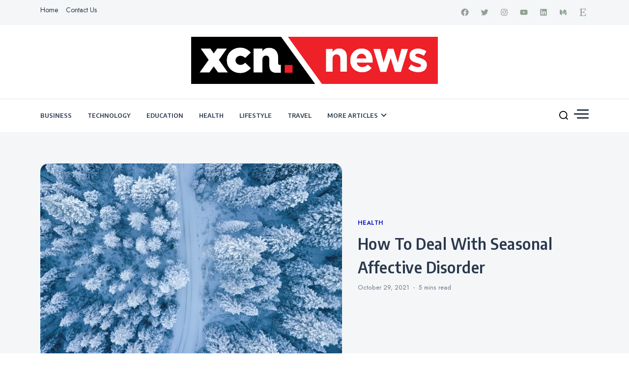

--- FILE ---
content_type: text/html; charset=UTF-8
request_url: https://www.xcnnews.com/2021/10/29/how-to-deal-with-seasonal-affective-disorder/
body_size: 16787
content:
<!doctype html>
<html dir="ltr" lang="en-US" prefix="og: https://ogp.me/ns#">

<head>
    <meta charset="UTF-8">
    <meta name="viewport" content="width=device-width, initial-scale=1">
    <link rel="profile" href="https://gmpg.org/xfn/11">

    <title>How To Deal With Seasonal Affective Disorder</title>
	<style>img:is([sizes="auto" i], [sizes^="auto," i]) { contain-intrinsic-size: 3000px 1500px }</style>
	
		<!-- All in One SEO 4.8.5 - aioseo.com -->
	<meta name="description" content="In recent years we have become much more aware of the growing issue of people suffering from depression and anxiety. The winter months are coming, meaning there is going to be less light, the temperature is dropping and people just don&#039;t want to leave the house. If you are starting to feel your energy drain" />
	<meta name="robots" content="max-image-preview:large" />
	<meta name="author" content="Daisy M"/>
	<meta name="keywords" content="health" />
	<link rel="canonical" href="https://www.xcnnews.com/2021/10/29/how-to-deal-with-seasonal-affective-disorder/" />
	<meta name="generator" content="All in One SEO (AIOSEO) 4.8.5" />
		<meta property="og:locale" content="en_US" />
		<meta property="og:site_name" content="XCN News |" />
		<meta property="og:type" content="article" />
		<meta property="og:title" content="How To Deal With Seasonal Affective Disorder" />
		<meta property="og:description" content="In recent years we have become much more aware of the growing issue of people suffering from depression and anxiety. The winter months are coming, meaning there is going to be less light, the temperature is dropping and people just don&#039;t want to leave the house. If you are starting to feel your energy drain" />
		<meta property="og:url" content="https://www.xcnnews.com/2021/10/29/how-to-deal-with-seasonal-affective-disorder/" />
		<meta property="og:image" content="https://www.xcnnews.com/wp-content/uploads/2019/06/2-PNG-72ppi.png" />
		<meta property="og:image:secure_url" content="https://www.xcnnews.com/wp-content/uploads/2019/06/2-PNG-72ppi.png" />
		<meta property="article:published_time" content="2021-10-29T16:44:26+00:00" />
		<meta property="article:modified_time" content="2021-11-02T11:01:40+00:00" />
		<meta name="twitter:card" content="summary" />
		<meta name="twitter:title" content="How To Deal With Seasonal Affective Disorder" />
		<meta name="twitter:description" content="In recent years we have become much more aware of the growing issue of people suffering from depression and anxiety. The winter months are coming, meaning there is going to be less light, the temperature is dropping and people just don&#039;t want to leave the house. If you are starting to feel your energy drain" />
		<meta name="twitter:image" content="https://www.xcnnews.com/wp-content/uploads/2019/06/2-PNG-72ppi.png" />
		<script type="application/ld+json" class="aioseo-schema">
			{"@context":"https:\/\/schema.org","@graph":[{"@type":"Article","@id":"https:\/\/www.xcnnews.com\/2021\/10\/29\/how-to-deal-with-seasonal-affective-disorder\/#article","name":"How To Deal With Seasonal Affective Disorder","headline":"How To Deal With Seasonal Affective Disorder","author":{"@id":"https:\/\/www.xcnnews.com\/author\/daisy-m\/#author"},"publisher":{"@id":"https:\/\/www.xcnnews.com\/#organization"},"image":{"@type":"ImageObject","url":"https:\/\/www.xcnnews.com\/wp-content\/uploads\/2021\/11\/pexels-ruvim-miksanskiy-1438761-scaled-e1635850892731.jpg","width":900,"height":506,"caption":"How To Deal With Seasonal Affective Disorder"},"datePublished":"2021-10-29T16:44:26+00:00","dateModified":"2021-11-02T11:01:40+00:00","inLanguage":"en-US","mainEntityOfPage":{"@id":"https:\/\/www.xcnnews.com\/2021\/10\/29\/how-to-deal-with-seasonal-affective-disorder\/#webpage"},"isPartOf":{"@id":"https:\/\/www.xcnnews.com\/2021\/10\/29\/how-to-deal-with-seasonal-affective-disorder\/#webpage"},"articleSection":"Health"},{"@type":"BreadcrumbList","@id":"https:\/\/www.xcnnews.com\/2021\/10\/29\/how-to-deal-with-seasonal-affective-disorder\/#breadcrumblist","itemListElement":[{"@type":"ListItem","@id":"https:\/\/www.xcnnews.com#listItem","position":1,"name":"Home","item":"https:\/\/www.xcnnews.com","nextItem":{"@type":"ListItem","@id":"https:\/\/www.xcnnews.com\/category\/health\/#listItem","name":"Health"}},{"@type":"ListItem","@id":"https:\/\/www.xcnnews.com\/category\/health\/#listItem","position":2,"name":"Health","item":"https:\/\/www.xcnnews.com\/category\/health\/","nextItem":{"@type":"ListItem","@id":"https:\/\/www.xcnnews.com\/2021\/10\/29\/how-to-deal-with-seasonal-affective-disorder\/#listItem","name":"How To Deal With Seasonal Affective Disorder"},"previousItem":{"@type":"ListItem","@id":"https:\/\/www.xcnnews.com#listItem","name":"Home"}},{"@type":"ListItem","@id":"https:\/\/www.xcnnews.com\/2021\/10\/29\/how-to-deal-with-seasonal-affective-disorder\/#listItem","position":3,"name":"How To Deal With Seasonal Affective Disorder","previousItem":{"@type":"ListItem","@id":"https:\/\/www.xcnnews.com\/category\/health\/#listItem","name":"Health"}}]},{"@type":"Organization","@id":"https:\/\/www.xcnnews.com\/#organization","name":"XCN News","url":"https:\/\/www.xcnnews.com\/","logo":{"@type":"ImageObject","url":"https:\/\/www.xcnnews.com\/wp-content\/uploads\/2019\/06\/2-PNG-72ppi.png","@id":"https:\/\/www.xcnnews.com\/2021\/10\/29\/how-to-deal-with-seasonal-affective-disorder\/#organizationLogo","width":890,"height":170},"image":{"@id":"https:\/\/www.xcnnews.com\/2021\/10\/29\/how-to-deal-with-seasonal-affective-disorder\/#organizationLogo"}},{"@type":"Person","@id":"https:\/\/www.xcnnews.com\/author\/daisy-m\/#author","url":"https:\/\/www.xcnnews.com\/author\/daisy-m\/","name":"Daisy M","image":{"@type":"ImageObject","@id":"https:\/\/www.xcnnews.com\/2021\/10\/29\/how-to-deal-with-seasonal-affective-disorder\/#authorImage","url":"https:\/\/secure.gravatar.com\/avatar\/48af57881b42f8e9c6dc991c16a6fc28115f890af93061d2f7cab8112a018c28?s=96&d=mm&r=g","width":96,"height":96,"caption":"Daisy M"}},{"@type":"WebPage","@id":"https:\/\/www.xcnnews.com\/2021\/10\/29\/how-to-deal-with-seasonal-affective-disorder\/#webpage","url":"https:\/\/www.xcnnews.com\/2021\/10\/29\/how-to-deal-with-seasonal-affective-disorder\/","name":"How To Deal With Seasonal Affective Disorder","description":"In recent years we have become much more aware of the growing issue of people suffering from depression and anxiety. The winter months are coming, meaning there is going to be less light, the temperature is dropping and people just don't want to leave the house. If you are starting to feel your energy drain","inLanguage":"en-US","isPartOf":{"@id":"https:\/\/www.xcnnews.com\/#website"},"breadcrumb":{"@id":"https:\/\/www.xcnnews.com\/2021\/10\/29\/how-to-deal-with-seasonal-affective-disorder\/#breadcrumblist"},"author":{"@id":"https:\/\/www.xcnnews.com\/author\/daisy-m\/#author"},"creator":{"@id":"https:\/\/www.xcnnews.com\/author\/daisy-m\/#author"},"image":{"@type":"ImageObject","url":"https:\/\/www.xcnnews.com\/wp-content\/uploads\/2021\/11\/pexels-ruvim-miksanskiy-1438761-scaled-e1635850892731.jpg","@id":"https:\/\/www.xcnnews.com\/2021\/10\/29\/how-to-deal-with-seasonal-affective-disorder\/#mainImage","width":900,"height":506,"caption":"How To Deal With Seasonal Affective Disorder"},"primaryImageOfPage":{"@id":"https:\/\/www.xcnnews.com\/2021\/10\/29\/how-to-deal-with-seasonal-affective-disorder\/#mainImage"},"datePublished":"2021-10-29T16:44:26+00:00","dateModified":"2021-11-02T11:01:40+00:00"},{"@type":"WebSite","@id":"https:\/\/www.xcnnews.com\/#website","url":"https:\/\/www.xcnnews.com\/","name":"XCN News","inLanguage":"en-US","publisher":{"@id":"https:\/\/www.xcnnews.com\/#organization"}}]}
		</script>
		<!-- All in One SEO -->

<link rel='dns-prefetch' href='//fonts.googleapis.com' />
<link rel="alternate" type="application/rss+xml" title="XCN News &raquo; Feed" href="https://www.xcnnews.com/feed/" />
<link rel="alternate" type="application/rss+xml" title="XCN News &raquo; Comments Feed" href="https://www.xcnnews.com/comments/feed/" />
<script>
window._wpemojiSettings = {"baseUrl":"https:\/\/s.w.org\/images\/core\/emoji\/16.0.1\/72x72\/","ext":".png","svgUrl":"https:\/\/s.w.org\/images\/core\/emoji\/16.0.1\/svg\/","svgExt":".svg","source":{"concatemoji":"https:\/\/www.xcnnews.com\/wp-includes\/js\/wp-emoji-release.min.js?ver=6.8.3"}};
/*! This file is auto-generated */
!function(s,n){var o,i,e;function c(e){try{var t={supportTests:e,timestamp:(new Date).valueOf()};sessionStorage.setItem(o,JSON.stringify(t))}catch(e){}}function p(e,t,n){e.clearRect(0,0,e.canvas.width,e.canvas.height),e.fillText(t,0,0);var t=new Uint32Array(e.getImageData(0,0,e.canvas.width,e.canvas.height).data),a=(e.clearRect(0,0,e.canvas.width,e.canvas.height),e.fillText(n,0,0),new Uint32Array(e.getImageData(0,0,e.canvas.width,e.canvas.height).data));return t.every(function(e,t){return e===a[t]})}function u(e,t){e.clearRect(0,0,e.canvas.width,e.canvas.height),e.fillText(t,0,0);for(var n=e.getImageData(16,16,1,1),a=0;a<n.data.length;a++)if(0!==n.data[a])return!1;return!0}function f(e,t,n,a){switch(t){case"flag":return n(e,"\ud83c\udff3\ufe0f\u200d\u26a7\ufe0f","\ud83c\udff3\ufe0f\u200b\u26a7\ufe0f")?!1:!n(e,"\ud83c\udde8\ud83c\uddf6","\ud83c\udde8\u200b\ud83c\uddf6")&&!n(e,"\ud83c\udff4\udb40\udc67\udb40\udc62\udb40\udc65\udb40\udc6e\udb40\udc67\udb40\udc7f","\ud83c\udff4\u200b\udb40\udc67\u200b\udb40\udc62\u200b\udb40\udc65\u200b\udb40\udc6e\u200b\udb40\udc67\u200b\udb40\udc7f");case"emoji":return!a(e,"\ud83e\udedf")}return!1}function g(e,t,n,a){var r="undefined"!=typeof WorkerGlobalScope&&self instanceof WorkerGlobalScope?new OffscreenCanvas(300,150):s.createElement("canvas"),o=r.getContext("2d",{willReadFrequently:!0}),i=(o.textBaseline="top",o.font="600 32px Arial",{});return e.forEach(function(e){i[e]=t(o,e,n,a)}),i}function t(e){var t=s.createElement("script");t.src=e,t.defer=!0,s.head.appendChild(t)}"undefined"!=typeof Promise&&(o="wpEmojiSettingsSupports",i=["flag","emoji"],n.supports={everything:!0,everythingExceptFlag:!0},e=new Promise(function(e){s.addEventListener("DOMContentLoaded",e,{once:!0})}),new Promise(function(t){var n=function(){try{var e=JSON.parse(sessionStorage.getItem(o));if("object"==typeof e&&"number"==typeof e.timestamp&&(new Date).valueOf()<e.timestamp+604800&&"object"==typeof e.supportTests)return e.supportTests}catch(e){}return null}();if(!n){if("undefined"!=typeof Worker&&"undefined"!=typeof OffscreenCanvas&&"undefined"!=typeof URL&&URL.createObjectURL&&"undefined"!=typeof Blob)try{var e="postMessage("+g.toString()+"("+[JSON.stringify(i),f.toString(),p.toString(),u.toString()].join(",")+"));",a=new Blob([e],{type:"text/javascript"}),r=new Worker(URL.createObjectURL(a),{name:"wpTestEmojiSupports"});return void(r.onmessage=function(e){c(n=e.data),r.terminate(),t(n)})}catch(e){}c(n=g(i,f,p,u))}t(n)}).then(function(e){for(var t in e)n.supports[t]=e[t],n.supports.everything=n.supports.everything&&n.supports[t],"flag"!==t&&(n.supports.everythingExceptFlag=n.supports.everythingExceptFlag&&n.supports[t]);n.supports.everythingExceptFlag=n.supports.everythingExceptFlag&&!n.supports.flag,n.DOMReady=!1,n.readyCallback=function(){n.DOMReady=!0}}).then(function(){return e}).then(function(){var e;n.supports.everything||(n.readyCallback(),(e=n.source||{}).concatemoji?t(e.concatemoji):e.wpemoji&&e.twemoji&&(t(e.twemoji),t(e.wpemoji)))}))}((window,document),window._wpemojiSettings);
</script>
<style id='wp-emoji-styles-inline-css'>

	img.wp-smiley, img.emoji {
		display: inline !important;
		border: none !important;
		box-shadow: none !important;
		height: 1em !important;
		width: 1em !important;
		margin: 0 0.07em !important;
		vertical-align: -0.1em !important;
		background: none !important;
		padding: 0 !important;
	}
</style>
<link rel='stylesheet' id='wp-block-library-css' href='https://www.xcnnews.com/wp-includes/css/dist/block-library/style.min.css?ver=6.8.3' media='all' />
<style id='classic-theme-styles-inline-css'>
/*! This file is auto-generated */
.wp-block-button__link{color:#fff;background-color:#32373c;border-radius:9999px;box-shadow:none;text-decoration:none;padding:calc(.667em + 2px) calc(1.333em + 2px);font-size:1.125em}.wp-block-file__button{background:#32373c;color:#fff;text-decoration:none}
</style>
<style id='global-styles-inline-css'>
:root{--wp--preset--aspect-ratio--square: 1;--wp--preset--aspect-ratio--4-3: 4/3;--wp--preset--aspect-ratio--3-4: 3/4;--wp--preset--aspect-ratio--3-2: 3/2;--wp--preset--aspect-ratio--2-3: 2/3;--wp--preset--aspect-ratio--16-9: 16/9;--wp--preset--aspect-ratio--9-16: 9/16;--wp--preset--color--black: #000000;--wp--preset--color--cyan-bluish-gray: #abb8c3;--wp--preset--color--white: #ffffff;--wp--preset--color--pale-pink: #f78da7;--wp--preset--color--vivid-red: #cf2e2e;--wp--preset--color--luminous-vivid-orange: #ff6900;--wp--preset--color--luminous-vivid-amber: #fcb900;--wp--preset--color--light-green-cyan: #7bdcb5;--wp--preset--color--vivid-green-cyan: #00d084;--wp--preset--color--pale-cyan-blue: #8ed1fc;--wp--preset--color--vivid-cyan-blue: #0693e3;--wp--preset--color--vivid-purple: #9b51e0;--wp--preset--gradient--vivid-cyan-blue-to-vivid-purple: linear-gradient(135deg,rgba(6,147,227,1) 0%,rgb(155,81,224) 100%);--wp--preset--gradient--light-green-cyan-to-vivid-green-cyan: linear-gradient(135deg,rgb(122,220,180) 0%,rgb(0,208,130) 100%);--wp--preset--gradient--luminous-vivid-amber-to-luminous-vivid-orange: linear-gradient(135deg,rgba(252,185,0,1) 0%,rgba(255,105,0,1) 100%);--wp--preset--gradient--luminous-vivid-orange-to-vivid-red: linear-gradient(135deg,rgba(255,105,0,1) 0%,rgb(207,46,46) 100%);--wp--preset--gradient--very-light-gray-to-cyan-bluish-gray: linear-gradient(135deg,rgb(238,238,238) 0%,rgb(169,184,195) 100%);--wp--preset--gradient--cool-to-warm-spectrum: linear-gradient(135deg,rgb(74,234,220) 0%,rgb(151,120,209) 20%,rgb(207,42,186) 40%,rgb(238,44,130) 60%,rgb(251,105,98) 80%,rgb(254,248,76) 100%);--wp--preset--gradient--blush-light-purple: linear-gradient(135deg,rgb(255,206,236) 0%,rgb(152,150,240) 100%);--wp--preset--gradient--blush-bordeaux: linear-gradient(135deg,rgb(254,205,165) 0%,rgb(254,45,45) 50%,rgb(107,0,62) 100%);--wp--preset--gradient--luminous-dusk: linear-gradient(135deg,rgb(255,203,112) 0%,rgb(199,81,192) 50%,rgb(65,88,208) 100%);--wp--preset--gradient--pale-ocean: linear-gradient(135deg,rgb(255,245,203) 0%,rgb(182,227,212) 50%,rgb(51,167,181) 100%);--wp--preset--gradient--electric-grass: linear-gradient(135deg,rgb(202,248,128) 0%,rgb(113,206,126) 100%);--wp--preset--gradient--midnight: linear-gradient(135deg,rgb(2,3,129) 0%,rgb(40,116,252) 100%);--wp--preset--font-size--small: 13px;--wp--preset--font-size--medium: 20px;--wp--preset--font-size--large: 36px;--wp--preset--font-size--x-large: 42px;--wp--preset--spacing--20: 0.44rem;--wp--preset--spacing--30: 0.67rem;--wp--preset--spacing--40: 1rem;--wp--preset--spacing--50: 1.5rem;--wp--preset--spacing--60: 2.25rem;--wp--preset--spacing--70: 3.38rem;--wp--preset--spacing--80: 5.06rem;--wp--preset--shadow--natural: 6px 6px 9px rgba(0, 0, 0, 0.2);--wp--preset--shadow--deep: 12px 12px 50px rgba(0, 0, 0, 0.4);--wp--preset--shadow--sharp: 6px 6px 0px rgba(0, 0, 0, 0.2);--wp--preset--shadow--outlined: 6px 6px 0px -3px rgba(255, 255, 255, 1), 6px 6px rgba(0, 0, 0, 1);--wp--preset--shadow--crisp: 6px 6px 0px rgba(0, 0, 0, 1);}:where(.is-layout-flex){gap: 0.5em;}:where(.is-layout-grid){gap: 0.5em;}body .is-layout-flex{display: flex;}.is-layout-flex{flex-wrap: wrap;align-items: center;}.is-layout-flex > :is(*, div){margin: 0;}body .is-layout-grid{display: grid;}.is-layout-grid > :is(*, div){margin: 0;}:where(.wp-block-columns.is-layout-flex){gap: 2em;}:where(.wp-block-columns.is-layout-grid){gap: 2em;}:where(.wp-block-post-template.is-layout-flex){gap: 1.25em;}:where(.wp-block-post-template.is-layout-grid){gap: 1.25em;}.has-black-color{color: var(--wp--preset--color--black) !important;}.has-cyan-bluish-gray-color{color: var(--wp--preset--color--cyan-bluish-gray) !important;}.has-white-color{color: var(--wp--preset--color--white) !important;}.has-pale-pink-color{color: var(--wp--preset--color--pale-pink) !important;}.has-vivid-red-color{color: var(--wp--preset--color--vivid-red) !important;}.has-luminous-vivid-orange-color{color: var(--wp--preset--color--luminous-vivid-orange) !important;}.has-luminous-vivid-amber-color{color: var(--wp--preset--color--luminous-vivid-amber) !important;}.has-light-green-cyan-color{color: var(--wp--preset--color--light-green-cyan) !important;}.has-vivid-green-cyan-color{color: var(--wp--preset--color--vivid-green-cyan) !important;}.has-pale-cyan-blue-color{color: var(--wp--preset--color--pale-cyan-blue) !important;}.has-vivid-cyan-blue-color{color: var(--wp--preset--color--vivid-cyan-blue) !important;}.has-vivid-purple-color{color: var(--wp--preset--color--vivid-purple) !important;}.has-black-background-color{background-color: var(--wp--preset--color--black) !important;}.has-cyan-bluish-gray-background-color{background-color: var(--wp--preset--color--cyan-bluish-gray) !important;}.has-white-background-color{background-color: var(--wp--preset--color--white) !important;}.has-pale-pink-background-color{background-color: var(--wp--preset--color--pale-pink) !important;}.has-vivid-red-background-color{background-color: var(--wp--preset--color--vivid-red) !important;}.has-luminous-vivid-orange-background-color{background-color: var(--wp--preset--color--luminous-vivid-orange) !important;}.has-luminous-vivid-amber-background-color{background-color: var(--wp--preset--color--luminous-vivid-amber) !important;}.has-light-green-cyan-background-color{background-color: var(--wp--preset--color--light-green-cyan) !important;}.has-vivid-green-cyan-background-color{background-color: var(--wp--preset--color--vivid-green-cyan) !important;}.has-pale-cyan-blue-background-color{background-color: var(--wp--preset--color--pale-cyan-blue) !important;}.has-vivid-cyan-blue-background-color{background-color: var(--wp--preset--color--vivid-cyan-blue) !important;}.has-vivid-purple-background-color{background-color: var(--wp--preset--color--vivid-purple) !important;}.has-black-border-color{border-color: var(--wp--preset--color--black) !important;}.has-cyan-bluish-gray-border-color{border-color: var(--wp--preset--color--cyan-bluish-gray) !important;}.has-white-border-color{border-color: var(--wp--preset--color--white) !important;}.has-pale-pink-border-color{border-color: var(--wp--preset--color--pale-pink) !important;}.has-vivid-red-border-color{border-color: var(--wp--preset--color--vivid-red) !important;}.has-luminous-vivid-orange-border-color{border-color: var(--wp--preset--color--luminous-vivid-orange) !important;}.has-luminous-vivid-amber-border-color{border-color: var(--wp--preset--color--luminous-vivid-amber) !important;}.has-light-green-cyan-border-color{border-color: var(--wp--preset--color--light-green-cyan) !important;}.has-vivid-green-cyan-border-color{border-color: var(--wp--preset--color--vivid-green-cyan) !important;}.has-pale-cyan-blue-border-color{border-color: var(--wp--preset--color--pale-cyan-blue) !important;}.has-vivid-cyan-blue-border-color{border-color: var(--wp--preset--color--vivid-cyan-blue) !important;}.has-vivid-purple-border-color{border-color: var(--wp--preset--color--vivid-purple) !important;}.has-vivid-cyan-blue-to-vivid-purple-gradient-background{background: var(--wp--preset--gradient--vivid-cyan-blue-to-vivid-purple) !important;}.has-light-green-cyan-to-vivid-green-cyan-gradient-background{background: var(--wp--preset--gradient--light-green-cyan-to-vivid-green-cyan) !important;}.has-luminous-vivid-amber-to-luminous-vivid-orange-gradient-background{background: var(--wp--preset--gradient--luminous-vivid-amber-to-luminous-vivid-orange) !important;}.has-luminous-vivid-orange-to-vivid-red-gradient-background{background: var(--wp--preset--gradient--luminous-vivid-orange-to-vivid-red) !important;}.has-very-light-gray-to-cyan-bluish-gray-gradient-background{background: var(--wp--preset--gradient--very-light-gray-to-cyan-bluish-gray) !important;}.has-cool-to-warm-spectrum-gradient-background{background: var(--wp--preset--gradient--cool-to-warm-spectrum) !important;}.has-blush-light-purple-gradient-background{background: var(--wp--preset--gradient--blush-light-purple) !important;}.has-blush-bordeaux-gradient-background{background: var(--wp--preset--gradient--blush-bordeaux) !important;}.has-luminous-dusk-gradient-background{background: var(--wp--preset--gradient--luminous-dusk) !important;}.has-pale-ocean-gradient-background{background: var(--wp--preset--gradient--pale-ocean) !important;}.has-electric-grass-gradient-background{background: var(--wp--preset--gradient--electric-grass) !important;}.has-midnight-gradient-background{background: var(--wp--preset--gradient--midnight) !important;}.has-small-font-size{font-size: var(--wp--preset--font-size--small) !important;}.has-medium-font-size{font-size: var(--wp--preset--font-size--medium) !important;}.has-large-font-size{font-size: var(--wp--preset--font-size--large) !important;}.has-x-large-font-size{font-size: var(--wp--preset--font-size--x-large) !important;}
:where(.wp-block-post-template.is-layout-flex){gap: 1.25em;}:where(.wp-block-post-template.is-layout-grid){gap: 1.25em;}
:where(.wp-block-columns.is-layout-flex){gap: 2em;}:where(.wp-block-columns.is-layout-grid){gap: 2em;}
:root :where(.wp-block-pullquote){font-size: 1.5em;line-height: 1.6;}
</style>
<link rel='stylesheet' id='contact-form-7-css' href='https://www.xcnnews.com/wp-content/plugins/contact-form-7/includes/css/styles.css?ver=6.1' media='all' />
<link crossorigin="anonymous" rel='stylesheet' id='public-blog-body-css' href='//fonts.googleapis.com/css2?family=Jost:ital,wght@0,300;0,400;0,500;0,600;1,300;1,400;1,500;1,600&#038;display=swap' media='all' />
<link crossorigin="anonymous" rel='stylesheet' id='public-heading-font-css' href='//fonts.googleapis.com/css2?family=Encode+Sans+Semi+Condensed:wght@100;200;300;400;500;600;700;800;900&#038;display=swap' media='all' />
<link rel='stylesheet' id='public-style-css' href='https://www.xcnnews.com/wp-content/themes/public-blog/style.css?ver=1.0.0' media='all' />
<!--[if lt IE 9]>
<link rel='stylesheet' id='vc_lte_ie9-css' href='https://www.xcnnews.com/wp-content/plugins/js_composer/assets/css/vc_lte_ie9.min.css?ver=6.0.2' media='screen' />
<![endif]-->
<script src="https://www.xcnnews.com/wp-includes/js/jquery/jquery.min.js?ver=3.7.1" id="jquery-core-js"></script>
<script src="https://www.xcnnews.com/wp-includes/js/jquery/jquery-migrate.min.js?ver=3.4.1" id="jquery-migrate-js"></script>
<link rel="https://api.w.org/" href="https://www.xcnnews.com/wp-json/" /><link rel="alternate" title="JSON" type="application/json" href="https://www.xcnnews.com/wp-json/wp/v2/posts/9179" /><link rel="EditURI" type="application/rsd+xml" title="RSD" href="https://www.xcnnews.com/xmlrpc.php?rsd" />
<meta name="generator" content="WordPress 6.8.3" />
<link rel='shortlink' href='https://www.xcnnews.com/?p=9179' />
<link rel="alternate" title="oEmbed (JSON)" type="application/json+oembed" href="https://www.xcnnews.com/wp-json/oembed/1.0/embed?url=https%3A%2F%2Fwww.xcnnews.com%2F2021%2F10%2F29%2Fhow-to-deal-with-seasonal-affective-disorder%2F" />
<link rel="alternate" title="oEmbed (XML)" type="text/xml+oembed" href="https://www.xcnnews.com/wp-json/oembed/1.0/embed?url=https%3A%2F%2Fwww.xcnnews.com%2F2021%2F10%2F29%2Fhow-to-deal-with-seasonal-affective-disorder%2F&#038;format=xml" />
<meta name="generator" content="Powered by WPBakery Page Builder - drag and drop page builder for WordPress."/>
		<style type="text/css">
					.site-title,
			.site-description {
				position: absolute;
				clip: rect(1px, 1px, 1px, 1px);
				}
					</style>
		<link rel="amphtml" href="https://www.xcnnews.com/2021/10/29/how-to-deal-with-seasonal-affective-disorder/amp/"><link rel="icon" href="https://www.xcnnews.com/wp-content/uploads/2019/06/favicon-Version2-1.ico" sizes="32x32" />
<link rel="icon" href="https://www.xcnnews.com/wp-content/uploads/2019/06/favicon-Version2-1.ico" sizes="192x192" />
<link rel="apple-touch-icon" href="https://www.xcnnews.com/wp-content/uploads/2019/06/favicon-Version2-1.ico" />
<meta name="msapplication-TileImage" content="https://www.xcnnews.com/wp-content/uploads/2019/06/favicon-Version2-1.ico" />
<noscript><style type="text/css"> .wpb_animate_when_almost_visible { opacity: 1; }</style></noscript></head>

<body data-rsssl=1 class="wp-singular post-template-default single single-post postid-9179 single-format-standard wp-custom-logo wp-theme-public-blog no-sidebar wpb-js-composer js-comp-ver-6.0.2 vc_responsive">
        <div id="page" class="site">
        <a class="skip-link screen-reader-text" href="#primary">Skip to content</a>
        
        <!-- header start -->
        <header class="site-header   "
            style="background-image:url(); background-size: cover; background-position: center; background-repeat: no-repeat;">
            <div class="top-header">
                <div class="rpl-container">
                    <div class="top-header-in">
                        <nav class="top-nav">
                            <div class="menu-footer-container"><ul id="menu-2" class="menu"><li id="menu-item-9059" class="menu-item menu-item-type-custom menu-item-object-custom menu-item-home menu-item-9059"><a href="https://www.xcnnews.com/">Home</a></li>
<li id="menu-item-9060" class="menu-item menu-item-type-post_type menu-item-object-page menu-item-9060"><a href="https://www.xcnnews.com/contact-us/">Contact Us</a></li>
</ul></div>                        </nav>
                        <ul class="social-list">
                            

<li>
    <a target="_blank" rel="noopener noreferrer" href="https://www.facebook.com/"
        class="social-icon">
        <svg class="svg-icon" width="24" height="24" aria-hidden="true" role="img" focusable="false" width="24" height="24" viewBox="0 0 24 24" version="1.1" xmlns="http://www.w3.org/2000/svg"><path d="M12 2C6.5 2 2 6.5 2 12c0 5 3.7 9.1 8.4 9.9v-7H7.9V12h2.5V9.8c0-2.5 1.5-3.9 3.8-3.9 1.1 0 2.2.2 2.2.2v2.5h-1.3c-1.2 0-1.6.8-1.6 1.6V12h2.8l-.4 2.9h-2.3v7C18.3 21.1 22 17 22 12c0-5.5-4.5-10-10-10z"></path></svg>

    </a>
</li>
<li>
    <a target="_blank" rel="noopener noreferrer" href="https://www.twitter.com/"
        class="social-icon">
        <svg class="svg-icon" width="24" height="24" aria-hidden="true" role="img" focusable="false" width="24" height="24" viewBox="0 0 24 24" version="1.1" xmlns="http://www.w3.org/2000/svg"><path d="M22.23,5.924c-0.736,0.326-1.527,0.547-2.357,0.646c0.847-0.508,1.498-1.312,1.804-2.27 c-0.793,0.47-1.671,0.812-2.606,0.996C18.324,4.498,17.257,4,16.077,4c-2.266,0-4.103,1.837-4.103,4.103 c0,0.322,0.036,0.635,0.106,0.935C8.67,8.867,5.647,7.234,3.623,4.751C3.27,5.357,3.067,6.062,3.067,6.814 c0,1.424,0.724,2.679,1.825,3.415c-0.673-0.021-1.305-0.206-1.859-0.513c0,0.017,0,0.034,0,0.052c0,1.988,1.414,3.647,3.292,4.023 c-0.344,0.094-0.707,0.144-1.081,0.144c-0.264,0-0.521-0.026-0.772-0.074c0.522,1.63,2.038,2.816,3.833,2.85 c-1.404,1.1-3.174,1.756-5.096,1.756c-0.331,0-0.658-0.019-0.979-0.057c1.816,1.164,3.973,1.843,6.29,1.843 c7.547,0,11.675-6.252,11.675-11.675c0-0.178-0.004-0.355-0.012-0.531C20.985,7.47,21.68,6.747,22.23,5.924z"></path></svg>

    </a>
</li>

<li>
    <a target="_blank" rel="noopener noreferrer" href="https://www.instagram.com/"
        class="social-icon">
        <svg class="svg-icon" width="24" height="24" aria-hidden="true" role="img" focusable="false" width="24" height="24" viewBox="0 0 24 24" version="1.1" xmlns="http://www.w3.org/2000/svg"><path d="M12,4.622c2.403,0,2.688,0.009,3.637,0.052c0.877,0.04,1.354,0.187,1.671,0.31c0.42,0.163,0.72,0.358,1.035,0.673 c0.315,0.315,0.51,0.615,0.673,1.035c0.123,0.317,0.27,0.794,0.31,1.671c0.043,0.949,0.052,1.234,0.052,3.637 s-0.009,2.688-0.052,3.637c-0.04,0.877-0.187,1.354-0.31,1.671c-0.163,0.42-0.358,0.72-0.673,1.035 c-0.315,0.315-0.615,0.51-1.035,0.673c-0.317,0.123-0.794,0.27-1.671,0.31c-0.949,0.043-1.233,0.052-3.637,0.052 s-2.688-0.009-3.637-0.052c-0.877-0.04-1.354-0.187-1.671-0.31c-0.42-0.163-0.72-0.358-1.035-0.673 c-0.315-0.315-0.51-0.615-0.673-1.035c-0.123-0.317-0.27-0.794-0.31-1.671C4.631,14.688,4.622,14.403,4.622,12 s0.009-2.688,0.052-3.637c0.04-0.877,0.187-1.354,0.31-1.671c0.163-0.42,0.358-0.72,0.673-1.035 c0.315-0.315,0.615-0.51,1.035-0.673c0.317-0.123,0.794-0.27,1.671-0.31C9.312,4.631,9.597,4.622,12,4.622 M12,3 C9.556,3,9.249,3.01,8.289,3.054C7.331,3.098,6.677,3.25,6.105,3.472C5.513,3.702,5.011,4.01,4.511,4.511 c-0.5,0.5-0.808,1.002-1.038,1.594C3.25,6.677,3.098,7.331,3.054,8.289C3.01,9.249,3,9.556,3,12c0,2.444,0.01,2.751,0.054,3.711 c0.044,0.958,0.196,1.612,0.418,2.185c0.23,0.592,0.538,1.094,1.038,1.594c0.5,0.5,1.002,0.808,1.594,1.038 c0.572,0.222,1.227,0.375,2.185,0.418C9.249,20.99,9.556,21,12,21s2.751-0.01,3.711-0.054c0.958-0.044,1.612-0.196,2.185-0.418 c0.592-0.23,1.094-0.538,1.594-1.038c0.5-0.5,0.808-1.002,1.038-1.594c0.222-0.572,0.375-1.227,0.418-2.185 C20.99,14.751,21,14.444,21,12s-0.01-2.751-0.054-3.711c-0.044-0.958-0.196-1.612-0.418-2.185c-0.23-0.592-0.538-1.094-1.038-1.594 c-0.5-0.5-1.002-0.808-1.594-1.038c-0.572-0.222-1.227-0.375-2.185-0.418C14.751,3.01,14.444,3,12,3L12,3z M12,7.378 c-2.552,0-4.622,2.069-4.622,4.622S9.448,16.622,12,16.622s4.622-2.069,4.622-4.622S14.552,7.378,12,7.378z M12,15 c-1.657,0-3-1.343-3-3s1.343-3,3-3s3,1.343,3,3S13.657,15,12,15z M16.804,6.116c-0.596,0-1.08,0.484-1.08,1.08 s0.484,1.08,1.08,1.08c0.596,0,1.08-0.484,1.08-1.08S17.401,6.116,16.804,6.116z"></path></svg>

    </a>
</li>

<li>
    <a target="_blank" rel="noopener noreferrer" href="https://www.youtube.com/"
        class="social-icon">
        <svg class="svg-icon" width="24" height="24" aria-hidden="true" role="img" focusable="false" width="24" height="24" viewBox="0 0 24 24" version="1.1" xmlns="http://www.w3.org/2000/svg"><path d="M21.8,8.001c0,0-0.195-1.378-0.795-1.985c-0.76-0.797-1.613-0.801-2.004-0.847c-2.799-0.202-6.997-0.202-6.997-0.202 h-0.009c0,0-4.198,0-6.997,0.202C4.608,5.216,3.756,5.22,2.995,6.016C2.395,6.623,2.2,8.001,2.2,8.001S2,9.62,2,11.238v1.517 c0,1.618,0.2,3.237,0.2,3.237s0.195,1.378,0.795,1.985c0.761,0.797,1.76,0.771,2.205,0.855c1.6,0.153,6.8,0.201,6.8,0.201 s4.203-0.006,7.001-0.209c0.391-0.047,1.243-0.051,2.004-0.847c0.6-0.607,0.795-1.985,0.795-1.985s0.2-1.618,0.2-3.237v-1.517 C22,9.62,21.8,8.001,21.8,8.001z M9.935,14.594l-0.001-5.62l5.404,2.82L9.935,14.594z"></path></svg>

    </a>
</li>
<li>
    <a target="_blank" rel="noopener noreferrer" href="https://www.linkedin.com/"
        class="social-icon">
        <svg class="svg-icon" width="24" height="24" aria-hidden="true" role="img" focusable="false" width="24" height="24" viewBox="0 0 24 24" version="1.1" xmlns="http://www.w3.org/2000/svg"><path d="M19.7,3H4.3C3.582,3,3,3.582,3,4.3v15.4C3,20.418,3.582,21,4.3,21h15.4c0.718,0,1.3-0.582,1.3-1.3V4.3 C21,3.582,20.418,3,19.7,3z M8.339,18.338H5.667v-8.59h2.672V18.338z M7.004,8.574c-0.857,0-1.549-0.694-1.549-1.548 c0-0.855,0.691-1.548,1.549-1.548c0.854,0,1.547,0.694,1.547,1.548C8.551,7.881,7.858,8.574,7.004,8.574z M18.339,18.338h-2.669 v-4.177c0-0.996-0.017-2.278-1.387-2.278c-1.389,0-1.601,1.086-1.601,2.206v4.249h-2.667v-8.59h2.559v1.174h0.037 c0.356-0.675,1.227-1.387,2.526-1.387c2.703,0,3.203,1.779,3.203,4.092V18.338z"></path></svg>

    </a>
</li>

<li>
    <a target="_blank" rel="noopener noreferrer" href="https://www.medium.com/"
        class="social-icon">
        <svg class="svg-icon" width="24" height="24" aria-hidden="true" role="img" focusable="false" width="24" height="24" viewBox="0 0 24 24" version="1.1" xmlns="http://www.w3.org/2000/svg"><path d="M20.962,7.257l-5.457,8.867l-3.923-6.375l3.126-5.08c0.112-0.182,0.319-0.286,0.527-0.286c0.05,0,0.1,0.008,0.149,0.02 c0.039,0.01,0.078,0.023,0.114,0.041l5.43,2.715l0.006,0.003c0.004,0.002,0.007,0.006,0.011,0.008 C20.971,7.191,20.98,7.227,20.962,7.257z M9.86,8.592v5.783l5.14,2.57L9.86,8.592z M15.772,17.331l4.231,2.115 C20.554,19.721,21,19.529,21,19.016V8.835L15.772,17.331z M8.968,7.178L3.665,4.527C3.569,4.479,3.478,4.456,3.395,4.456 C3.163,4.456,3,4.636,3,4.938v11.45c0,0.306,0.224,0.669,0.498,0.806l4.671,2.335c0.12,0.06,0.234,0.088,0.337,0.088 c0.29,0,0.494-0.225,0.494-0.602V7.231C9,7.208,8.988,7.188,8.968,7.178z"></path></svg>

    </a>
</li>

<li>
    <a target="_blank" rel="noopener noreferrer" href="https://www.etsy.com/"
        class="social-icon">
        <svg class="svg-icon" width="24" height="24" aria-hidden="true" role="img" focusable="false" width="24" height="24" viewBox="0 0 24 24" version="1.1" xmlns="http://www.w3.org/2000/svg"><path d="M9.16033,4.038c0-.27174.02717-.43478.48913-.43478h6.22283c1.087,0,1.68478.92391,2.11957,2.663l.35326,1.38587h1.05978C19.59511,3.712,19.75815,2,19.75815,2s-2.663.29891-4.23913.29891h-7.962L3.29076,2.163v1.1413L4.731,3.57609c1.00543.19022,1.25.40761,1.33152,1.33152,0,0,.08152,2.71739.08152,7.20109s-.08152,7.17391-.08152,7.17391c0,.81522-.32609,1.11413-1.33152,1.30435l-1.44022.27174V22l4.2663-.13587h7.11957c1.60326,0,5.32609.13587,5.32609.13587.08152-.97826.625-5.40761.70652-5.89674H19.7038L18.644,18.52174c-.84239,1.90217-2.06522,2.038-3.42391,2.038H11.1712c-1.3587,0-2.01087-.54348-2.01087-1.712V12.65217s3.0163,0,3.99457.08152c.76087.05435,1.22283.27174,1.46739,1.33152l.32609,1.413h1.16848l-.08152-3.55978.163-3.587H15.02989l-.38043,1.57609c-.24457,1.03261-.40761,1.22283-1.46739,1.33152-1.38587.13587-4.02174.1087-4.02174.1087Z"></path></svg>

    </a>
</li>




                        </ul>
                    </div>
                </div>
            </div>
            <div class="middle-header">
                <div class="rpl-container">
                    <div class="middle-header-in">
                        <!-- .site-branding -->
                        <div class="site-logo">
                            <a href="https://www.xcnnews.com/" class="custom-logo-link" rel="home"><img width="890" height="170" src="https://www.xcnnews.com/wp-content/uploads/2019/06/2-PNG-72ppi.png" class="custom-logo" alt="XCN News" decoding="async" fetchpriority="high" srcset="https://www.xcnnews.com/wp-content/uploads/2019/06/2-PNG-72ppi.png 890w, https://www.xcnnews.com/wp-content/uploads/2019/06/2-PNG-72ppi-300x57.png 300w, https://www.xcnnews.com/wp-content/uploads/2019/06/2-PNG-72ppi-768x147.png 768w, https://www.xcnnews.com/wp-content/uploads/2019/06/2-PNG-72ppi-370x71.png 370w, https://www.xcnnews.com/wp-content/uploads/2019/06/2-PNG-72ppi-800x153.png 800w, https://www.xcnnews.com/wp-content/uploads/2019/06/2-PNG-72ppi-185x35.png 185w, https://www.xcnnews.com/wp-content/uploads/2019/06/2-PNG-72ppi-740x141.png 740w, https://www.xcnnews.com/wp-content/uploads/2019/06/2-PNG-72ppi-20x4.png 20w, https://www.xcnnews.com/wp-content/uploads/2019/06/2-PNG-72ppi-400x76.png 400w, https://www.xcnnews.com/wp-content/uploads/2019/06/2-PNG-72ppi-251x48.png 251w" sizes="(max-width: 890px) 100vw, 890px" /></a>                            <p class="site-title"><a href="https://www.xcnnews.com/"
                                    rel="home">XCN News</a></p>
                                                    </div>
                    </div>
                </div>
            </div>
            <div class="canvas-menu">
                <div class="canvas-overlay"></div>
                <div class="canvas-sidebar">
                    <a href="#" class="close-sidebar">
                        <svg class="svg-icon" width="24" height="24" aria-hidden="true" role="img" focusable="false" xmlns="http://www.w3.org/2000/svg" width="16" height="16" viewBox="0 0 16 16">
		<polygon fill="" fill-rule="evenodd" points="6.852 7.649 .399 1.195 1.445 .149 7.899 6.602 14.352 .149 15.399 1.195 8.945 7.649 15.399 14.102 14.352 15.149 7.899 8.695 1.445 15.149 .399 14.102"/>
		</svg>                    </a>
                    <div class=" widget about-widget">
                        <div class="sidebar-title is-center">
                            <h3 class="widget-title">About Me</h3>
                        </div>

                        
                        <div class="about-body text-center">
                            <h5 class="author-name">
                                I am public blog                            </h5>
                            <p class="author-description">
                                Hello word I am Public Blog                            </p>
                            <div class="social-icons">
                                <ul>
                                                                        <li><a
                                            href="https://www.facebook.com/"><svg class="svg-icon" width="24" height="24" aria-hidden="true" role="img" focusable="false" width="24" height="24" viewBox="0 0 24 24" version="1.1" xmlns="http://www.w3.org/2000/svg"><path d="M12 2C6.5 2 2 6.5 2 12c0 5 3.7 9.1 8.4 9.9v-7H7.9V12h2.5V9.8c0-2.5 1.5-3.9 3.8-3.9 1.1 0 2.2.2 2.2.2v2.5h-1.3c-1.2 0-1.6.8-1.6 1.6V12h2.8l-.4 2.9h-2.3v7C18.3 21.1 22 17 22 12c0-5.5-4.5-10-10-10z"></path></svg></a></li>
                                                                        
                                    <li><a href="https://www.instagram.com/"><svg class="svg-icon" width="24" height="24" aria-hidden="true" role="img" focusable="false" width="24" height="24" viewBox="0 0 24 24" version="1.1" xmlns="http://www.w3.org/2000/svg"><path d="M12,4.622c2.403,0,2.688,0.009,3.637,0.052c0.877,0.04,1.354,0.187,1.671,0.31c0.42,0.163,0.72,0.358,1.035,0.673 c0.315,0.315,0.51,0.615,0.673,1.035c0.123,0.317,0.27,0.794,0.31,1.671c0.043,0.949,0.052,1.234,0.052,3.637 s-0.009,2.688-0.052,3.637c-0.04,0.877-0.187,1.354-0.31,1.671c-0.163,0.42-0.358,0.72-0.673,1.035 c-0.315,0.315-0.615,0.51-1.035,0.673c-0.317,0.123-0.794,0.27-1.671,0.31c-0.949,0.043-1.233,0.052-3.637,0.052 s-2.688-0.009-3.637-0.052c-0.877-0.04-1.354-0.187-1.671-0.31c-0.42-0.163-0.72-0.358-1.035-0.673 c-0.315-0.315-0.51-0.615-0.673-1.035c-0.123-0.317-0.27-0.794-0.31-1.671C4.631,14.688,4.622,14.403,4.622,12 s0.009-2.688,0.052-3.637c0.04-0.877,0.187-1.354,0.31-1.671c0.163-0.42,0.358-0.72,0.673-1.035 c0.315-0.315,0.615-0.51,1.035-0.673c0.317-0.123,0.794-0.27,1.671-0.31C9.312,4.631,9.597,4.622,12,4.622 M12,3 C9.556,3,9.249,3.01,8.289,3.054C7.331,3.098,6.677,3.25,6.105,3.472C5.513,3.702,5.011,4.01,4.511,4.511 c-0.5,0.5-0.808,1.002-1.038,1.594C3.25,6.677,3.098,7.331,3.054,8.289C3.01,9.249,3,9.556,3,12c0,2.444,0.01,2.751,0.054,3.711 c0.044,0.958,0.196,1.612,0.418,2.185c0.23,0.592,0.538,1.094,1.038,1.594c0.5,0.5,1.002,0.808,1.594,1.038 c0.572,0.222,1.227,0.375,2.185,0.418C9.249,20.99,9.556,21,12,21s2.751-0.01,3.711-0.054c0.958-0.044,1.612-0.196,2.185-0.418 c0.592-0.23,1.094-0.538,1.594-1.038c0.5-0.5,0.808-1.002,1.038-1.594c0.222-0.572,0.375-1.227,0.418-2.185 C20.99,14.751,21,14.444,21,12s-0.01-2.751-0.054-3.711c-0.044-0.958-0.196-1.612-0.418-2.185c-0.23-0.592-0.538-1.094-1.038-1.594 c-0.5-0.5-1.002-0.808-1.594-1.038c-0.572-0.222-1.227-0.375-2.185-0.418C14.751,3.01,14.444,3,12,3L12,3z M12,7.378 c-2.552,0-4.622,2.069-4.622,4.622S9.448,16.622,12,16.622s4.622-2.069,4.622-4.622S14.552,7.378,12,7.378z M12,15 c-1.657,0-3-1.343-3-3s1.343-3,3-3s3,1.343,3,3S13.657,15,12,15z M16.804,6.116c-0.596,0-1.08,0.484-1.08,1.08 s0.484,1.08,1.08,1.08c0.596,0,1.08-0.484,1.08-1.08S17.401,6.116,16.804,6.116z"></path></svg>                                    </a></li>
                                    
                                    
                                    <li><a
                                            href="https://www.twitter.com/"><svg class="svg-icon" width="24" height="24" aria-hidden="true" role="img" focusable="false" width="24" height="24" viewBox="0 0 24 24" version="1.1" xmlns="http://www.w3.org/2000/svg"><path d="M22.23,5.924c-0.736,0.326-1.527,0.547-2.357,0.646c0.847-0.508,1.498-1.312,1.804-2.27 c-0.793,0.47-1.671,0.812-2.606,0.996C18.324,4.498,17.257,4,16.077,4c-2.266,0-4.103,1.837-4.103,4.103 c0,0.322,0.036,0.635,0.106,0.935C8.67,8.867,5.647,7.234,3.623,4.751C3.27,5.357,3.067,6.062,3.067,6.814 c0,1.424,0.724,2.679,1.825,3.415c-0.673-0.021-1.305-0.206-1.859-0.513c0,0.017,0,0.034,0,0.052c0,1.988,1.414,3.647,3.292,4.023 c-0.344,0.094-0.707,0.144-1.081,0.144c-0.264,0-0.521-0.026-0.772-0.074c0.522,1.63,2.038,2.816,3.833,2.85 c-1.404,1.1-3.174,1.756-5.096,1.756c-0.331,0-0.658-0.019-0.979-0.057c1.816,1.164,3.973,1.843,6.29,1.843 c7.547,0,11.675-6.252,11.675-11.675c0-0.178-0.004-0.355-0.012-0.531C20.985,7.47,21.68,6.747,22.23,5.924z"></path></svg></a></li>
                                    
                                    
                                    <li><a
                                            href="https://www.linkedin.com/"><svg class="svg-icon" width="24" height="24" aria-hidden="true" role="img" focusable="false" width="24" height="24" viewBox="0 0 24 24" version="1.1" xmlns="http://www.w3.org/2000/svg"><path d="M19.7,3H4.3C3.582,3,3,3.582,3,4.3v15.4C3,20.418,3.582,21,4.3,21h15.4c0.718,0,1.3-0.582,1.3-1.3V4.3 C21,3.582,20.418,3,19.7,3z M8.339,18.338H5.667v-8.59h2.672V18.338z M7.004,8.574c-0.857,0-1.549-0.694-1.549-1.548 c0-0.855,0.691-1.548,1.549-1.548c0.854,0,1.547,0.694,1.547,1.548C8.551,7.881,7.858,8.574,7.004,8.574z M18.339,18.338h-2.669 v-4.177c0-0.996-0.017-2.278-1.387-2.278c-1.389,0-1.601,1.086-1.601,2.206v4.249h-2.667v-8.59h2.559v1.174h0.037 c0.356-0.675,1.227-1.387,2.526-1.387c2.703,0,3.203,1.779,3.203,4.092V18.338z"></path></svg></a></li>
                                    
                                    
                                    <li><a
                                            href="https://www.youtube.com/"><svg class="svg-icon" width="24" height="24" aria-hidden="true" role="img" focusable="false" width="24" height="24" viewBox="0 0 24 24" version="1.1" xmlns="http://www.w3.org/2000/svg"><path d="M21.8,8.001c0,0-0.195-1.378-0.795-1.985c-0.76-0.797-1.613-0.801-2.004-0.847c-2.799-0.202-6.997-0.202-6.997-0.202 h-0.009c0,0-4.198,0-6.997,0.202C4.608,5.216,3.756,5.22,2.995,6.016C2.395,6.623,2.2,8.001,2.2,8.001S2,9.62,2,11.238v1.517 c0,1.618,0.2,3.237,0.2,3.237s0.195,1.378,0.795,1.985c0.761,0.797,1.76,0.771,2.205,0.855c1.6,0.153,6.8,0.201,6.8,0.201 s4.203-0.006,7.001-0.209c0.391-0.047,1.243-0.051,2.004-0.847c0.6-0.607,0.795-1.985,0.795-1.985s0.2-1.618,0.2-3.237v-1.517 C22,9.62,21.8,8.001,21.8,8.001z M9.935,14.594l-0.001-5.62l5.404,2.82L9.935,14.594z"></path></svg></a></li>
                                    
                                                                        <li><a
                                            href="https://www.medium.com/"><svg class="svg-icon" width="24" height="24" aria-hidden="true" role="img" focusable="false" width="24" height="24" viewBox="0 0 24 24" version="1.1" xmlns="http://www.w3.org/2000/svg"><path d="M20.962,7.257l-5.457,8.867l-3.923-6.375l3.126-5.08c0.112-0.182,0.319-0.286,0.527-0.286c0.05,0,0.1,0.008,0.149,0.02 c0.039,0.01,0.078,0.023,0.114,0.041l5.43,2.715l0.006,0.003c0.004,0.002,0.007,0.006,0.011,0.008 C20.971,7.191,20.98,7.227,20.962,7.257z M9.86,8.592v5.783l5.14,2.57L9.86,8.592z M15.772,17.331l4.231,2.115 C20.554,19.721,21,19.529,21,19.016V8.835L15.772,17.331z M8.968,7.178L3.665,4.527C3.569,4.479,3.478,4.456,3.395,4.456 C3.163,4.456,3,4.636,3,4.938v11.45c0,0.306,0.224,0.669,0.498,0.806l4.671,2.335c0.12,0.06,0.234,0.088,0.337,0.088 c0.29,0,0.494-0.225,0.494-0.602V7.231C9,7.208,8.988,7.188,8.968,7.178z"></path></svg></a></li>
                                    
                                </ul>
                            </div>
                        </div>
                    </div>
                
                </div>
            </div>
            <div class="bottom-header">
                <div class="rpl-container">
                    <div class="bottom-header-in">
                        
                        <div class="main-navigation-wrap">
                            <div class="mobile-menu">
                                <div class="mobile-menu-button">
                                    <a href="#" class="toggle-button open-button">
                                        <span></span>
                                        <span></span>
                                        <span></span>
                                        <span></span>
                                    </a>
                                    <b>Menu</b>
                                </div>
                            </div>
                            <nav class="main-navigation">
                                <a href="#" class="toggle-button active">
                                    <span></span>
                                    <span></span>
                                    <span></span>
                                    <span></span>
                                </a>
                                <div class="menu-primary-container"><ul id="primary-menu" class="menu"><li id="menu-item-8652" class="menu-item menu-item-type-taxonomy menu-item-object-category menu-item-8652"><a href="https://www.xcnnews.com/category/business/">Business</a></li>
<li id="menu-item-8667" class="menu-item menu-item-type-taxonomy menu-item-object-category menu-item-8667"><a href="https://www.xcnnews.com/category/technology/">Technology</a></li>
<li id="menu-item-8653" class="menu-item menu-item-type-taxonomy menu-item-object-category menu-item-8653"><a href="https://www.xcnnews.com/category/education/">Education</a></li>
<li id="menu-item-8660" class="menu-item menu-item-type-taxonomy menu-item-object-category current-post-ancestor current-menu-parent current-post-parent menu-item-8660"><a href="https://www.xcnnews.com/category/health/">Health</a></li>
<li id="menu-item-8663" class="menu-item menu-item-type-taxonomy menu-item-object-category menu-item-8663"><a href="https://www.xcnnews.com/category/lifestyle/">Lifestyle</a></li>
<li id="menu-item-8668" class="menu-item menu-item-type-taxonomy menu-item-object-category menu-item-8668"><a href="https://www.xcnnews.com/category/travel/">Travel</a></li>
<li id="menu-item-8650" class="menu-item menu-item-type-custom menu-item-object-custom menu-item-has-children menu-item-8650"><a href="#">More Articles</a>
<ul class="sub-menu">
	<li id="menu-item-8651" class="menu-item menu-item-type-taxonomy menu-item-object-category menu-item-8651"><a href="https://www.xcnnews.com/category/automotive/">Automotive</a></li>
	<li id="menu-item-8654" class="menu-item menu-item-type-taxonomy menu-item-object-category menu-item-8654"><a href="https://www.xcnnews.com/category/entertainment/">Entertainment</a></li>
	<li id="menu-item-8655" class="menu-item menu-item-type-taxonomy menu-item-object-category menu-item-8655"><a href="https://www.xcnnews.com/category/family-personal/">Family &amp; Personal</a></li>
	<li id="menu-item-8656" class="menu-item menu-item-type-taxonomy menu-item-object-category menu-item-8656"><a href="https://www.xcnnews.com/category/finance/">Finance</a></li>
	<li id="menu-item-8657" class="menu-item menu-item-type-taxonomy menu-item-object-category menu-item-8657"><a href="https://www.xcnnews.com/category/food/">Food</a></li>
	<li id="menu-item-8659" class="menu-item menu-item-type-taxonomy menu-item-object-category menu-item-8659"><a href="https://www.xcnnews.com/category/green/">Green</a></li>
	<li id="menu-item-8661" class="menu-item menu-item-type-taxonomy menu-item-object-category menu-item-8661"><a href="https://www.xcnnews.com/category/home-improvement/">Home Improvement</a></li>
	<li id="menu-item-8662" class="menu-item menu-item-type-taxonomy menu-item-object-category menu-item-8662"><a href="https://www.xcnnews.com/category/law/">Law</a></li>
	<li id="menu-item-8666" class="menu-item menu-item-type-taxonomy menu-item-object-category menu-item-8666"><a href="https://www.xcnnews.com/category/sports/">Sports</a></li>
</ul>
</li>
</ul></div>                                
                            </nav>
                        </div>
                        <div class="bottom-header-right">
                            <div class="search-toggle">

                                <a href="#">
                                <svg class="svg-icon" width="24" height="24" aria-hidden="true" role="img" focusable="false" xmlns="http://www.w3.org/2000/svg" width="23" height="23" viewBox="0 0 23 23">
		<path d="M38.710696,48.0601792 L43,52.3494831 L41.3494831,54 L37.0601792,49.710696 C35.2632422,51.1481185 32.9839107,52.0076499 30.5038249,52.0076499 C24.7027226,52.0076499 20,47.3049272 20,41.5038249 C20,35.7027226 24.7027226,31 30.5038249,31 C36.3049272,31 41.0076499,35.7027226 41.0076499,41.5038249 C41.0076499,43.9839107 40.1481185,46.2632422 38.710696,48.0601792 Z M36.3875844,47.1716785 C37.8030221,45.7026647 38.6734666,43.7048964 38.6734666,41.5038249 C38.6734666,36.9918565 35.0157934,33.3341833 30.5038249,33.3341833 C25.9918565,33.3341833 22.3341833,36.9918565 22.3341833,41.5038249 C22.3341833,46.0157934 25.9918565,49.6734666 30.5038249,49.6734666 C32.7048964,49.6734666 34.7026647,48.8030221 36.1716785,47.3875844 C36.2023931,47.347638 36.2360451,47.3092237 36.2726343,47.2726343 C36.3092237,47.2360451 36.347638,47.2023931 36.3875844,47.1716785 Z" transform="translate(-20 -31)"/>
		</svg>                                </a>

                                
<div class="searchform">
<form role="search"  method="get" class="search-form" action="https://www.xcnnews.com/">
	<label for="">
		<span class="screen-reader-text">Search for:</span>
		<input type="search" class="search-field" placeholder="Search &hellip;" value="" name="s" />
	</label>
	<input type="submit" class="search-submit" value="Search" />
</form>
</div>

                            </div>
                            <div class="canvas-button">
                                <a href="#" class="canvas-open">
                                    <span></span>
                                </a>

                            </div>


                        </div>
                    </div>
                </div>

            </div>
        </header><div id="content" class="site-content">
                    
            
<section class="hightlight-section is-bg">
    <div class="rpl-container">
        <div class="main-article">
            <article class="post hentry">
                            <figure class="entry-thumb">
                    <a href="https://www.xcnnews.com/2021/10/29/how-to-deal-with-seasonal-affective-disorder/">
                    <img width="900" height="506" src="https://www.xcnnews.com/wp-content/uploads/2021/11/pexels-ruvim-miksanskiy-1438761-scaled-e1635850892731.jpg" class="attachment-post-thumbnail size-post-thumbnail wp-post-image" alt="How To Deal With Seasonal Affective Disorder" decoding="async" />                    </a>
                </figure>
                            <div class="main-entry-content">
                    <div class="entry-categories">
                        <span class="screen-reader-text">Categories</span>
                        <div class="entry-categories-inner">
                                                    <a href="https://www.xcnnews.com/category/health/">
                                Health                            </a>

                                                    </div>
                        <!-- .entry-categories-inner -->
                    </div>
                    <div class="entry-header">
                        <h1 class="entry-title">How To Deal With Seasonal Affective Disorder</h1>
                    </div>
                    <div class="post-meta-wrapper">
                        <div class="post-meta is-start is-after">
                   
                            <!-- date -->
                           

                                                                    <div class="post-date meta-wrapper">
                                    <span class="posted-on"><a href="https://www.xcnnews.com/2021/10/29/how-to-deal-with-seasonal-affective-disorder/" rel="bookmark"><time class="entry-date published" datetime="2021-10-29T16:44:26+00:00">October 29, 2021</time><time class="updated" datetime="2021-11-02T11:01:40+00:00">November 2, 2021</time></a></span>                                    
                                    </div>
                                  
                            <!-- duration -->
                                                    <div class="post-duration meta-wrapper">

                                <span class="meta-text">
                                    5 mins                                     
                                    <span> read </span>
                                </span>

                            </div>
                                                    
                        </div>
                    </div>


                </div>
            </article>
        </div>

    </div>
</section>

        <div class="rpl-container">
            <div id="primary" class="content-area primary">
                <main id="main" class="site-main">

                    <div class="main-post">
    <article id="post-9179" class="post-9179 post type-post status-publish format-standard has-post-thumbnail hentry category-health">
            <div class="main-entry-content is-flex is-start is-align-start">
                <div class="entry-footer is-horiz is-start">
                    
<ul class="post-share">
    <li>
        <a target="_blank" href="https://www.facebook.com/sharer/sharer.php?u=https://www.xcnnews.com/2021/10/29/how-to-deal-with-seasonal-affective-disorder/">
            <svg class="svg-icon" width="24" height="24" aria-hidden="true" role="img" focusable="false" width="24" height="24" viewBox="0 0 24 24" version="1.1" xmlns="http://www.w3.org/2000/svg"><path d="M12 2C6.5 2 2 6.5 2 12c0 5 3.7 9.1 8.4 9.9v-7H7.9V12h2.5V9.8c0-2.5 1.5-3.9 3.8-3.9 1.1 0 2.2.2 2.2.2v2.5h-1.3c-1.2 0-1.6.8-1.6 1.6V12h2.8l-.4 2.9h-2.3v7C18.3 21.1 22 17 22 12c0-5.5-4.5-10-10-10z"></path></svg> 
        </a>
    </li>
    <li><a target="_blank" href="https://twitter.com/share?text=How%20To%20Deal%20With%20Seasonal%20Affective%20Disorder&#038;url=https://www.xcnnews.com/2021/10/29/how-to-deal-with-seasonal-affective-disorder/"><svg class="svg-icon" width="24" height="24" aria-hidden="true" role="img" focusable="false" width="24" height="24" viewBox="0 0 24 24" version="1.1" xmlns="http://www.w3.org/2000/svg"><path d="M22.23,5.924c-0.736,0.326-1.527,0.547-2.357,0.646c0.847-0.508,1.498-1.312,1.804-2.27 c-0.793,0.47-1.671,0.812-2.606,0.996C18.324,4.498,17.257,4,16.077,4c-2.266,0-4.103,1.837-4.103,4.103 c0,0.322,0.036,0.635,0.106,0.935C8.67,8.867,5.647,7.234,3.623,4.751C3.27,5.357,3.067,6.062,3.067,6.814 c0,1.424,0.724,2.679,1.825,3.415c-0.673-0.021-1.305-0.206-1.859-0.513c0,0.017,0,0.034,0,0.052c0,1.988,1.414,3.647,3.292,4.023 c-0.344,0.094-0.707,0.144-1.081,0.144c-0.264,0-0.521-0.026-0.772-0.074c0.522,1.63,2.038,2.816,3.833,2.85 c-1.404,1.1-3.174,1.756-5.096,1.756c-0.331,0-0.658-0.019-0.979-0.057c1.816,1.164,3.973,1.843,6.29,1.843 c7.547,0,11.675-6.252,11.675-11.675c0-0.178-0.004-0.355-0.012-0.531C20.985,7.47,21.68,6.747,22.23,5.924z"></path></svg> </a></li>
    <li><a target="_blank" href="https://pinterest.com/pin/create/button/?url=https://www.xcnnews.com/2021/10/29/how-to-deal-with-seasonal-affective-disorder/&#038;media=https://www.xcnnews.com/wp-content/uploads/2021/11/pexels-ruvim-miksanskiy-1438761-scaled-e1635850892731.jpg&#038;description=How%20To%20Deal%20With%20Seasonal%20Affective%20Disorder"><svg class="svg-icon" width="24" height="24" aria-hidden="true" role="img" focusable="false" width="24" height="24" viewBox="0 0 24 24" version="1.1" xmlns="http://www.w3.org/2000/svg"><path d="M12.289,2C6.617,2,3.606,5.648,3.606,9.622c0,1.846,1.025,4.146,2.666,4.878c0.25,0.111,0.381,0.063,0.439-0.169 c0.044-0.175,0.267-1.029,0.365-1.428c0.032-0.128,0.017-0.237-0.091-0.362C6.445,11.911,6.01,10.75,6.01,9.668 c0-2.777,2.194-5.464,5.933-5.464c3.23,0,5.49,2.108,5.49,5.122c0,3.407-1.794,5.768-4.13,5.768c-1.291,0-2.257-1.021-1.948-2.277 c0.372-1.495,1.089-3.112,1.089-4.191c0-0.967-0.542-1.775-1.663-1.775c-1.319,0-2.379,1.309-2.379,3.059 c0,1.115,0.394,1.869,0.394,1.869s-1.302,5.279-1.54,6.261c-0.405,1.666,0.053,4.368,0.094,4.604 c0.021,0.126,0.167,0.169,0.25,0.063c0.129-0.165,1.699-2.419,2.142-4.051c0.158-0.59,0.817-2.995,0.817-2.995 c0.43,0.784,1.681,1.446,3.013,1.446c3.963,0,6.822-3.494,6.822-7.833C20.394,5.112,16.849,2,12.289,2"></path></svg> </a></li>
    <li> <a target="_blank" href="http://www.linkedin.com/shareArticle?mini=true&#038;title=How%20To%20Deal%20With%20Seasonal%20Affective%20Disorder&#038;url=https://www.xcnnews.com/2021/10/29/how-to-deal-with-seasonal-affective-disorder/"><svg class="svg-icon" width="24" height="24" aria-hidden="true" role="img" focusable="false" width="24" height="24" viewBox="0 0 24 24" version="1.1" xmlns="http://www.w3.org/2000/svg"><path d="M19.7,3H4.3C3.582,3,3,3.582,3,4.3v15.4C3,20.418,3.582,21,4.3,21h15.4c0.718,0,1.3-0.582,1.3-1.3V4.3 C21,3.582,20.418,3,19.7,3z M8.339,18.338H5.667v-8.59h2.672V18.338z M7.004,8.574c-0.857,0-1.549-0.694-1.549-1.548 c0-0.855,0.691-1.548,1.549-1.548c0.854,0,1.547,0.694,1.547,1.548C8.551,7.881,7.858,8.574,7.004,8.574z M18.339,18.338h-2.669 v-4.177c0-0.996-0.017-2.278-1.387-2.278c-1.389,0-1.601,1.086-1.601,2.206v4.249h-2.667v-8.59h2.559v1.174h0.037 c0.356-0.675,1.227-1.387,2.526-1.387c2.703,0,3.203,1.779,3.203,4.092V18.338z"></path></svg> </a></li>
</ul>
                </div>
                <div class="entry-content">
                    <p style="text-align: justify;"><span style="font-weight: 400;">In recent years we have become much more aware of the growing issue of people suffering from depression and anxiety. The winter months are coming, meaning there is going to be less light, the temperature is dropping and people just don&#8217;t want to leave the house. If you are starting to feel your energy drain and are feeling lower than usual from the shift in weather and shorter days, then you will be adopting the classic symptoms of seasonal affective disorder (SAD). SAD is a type of depression that is triggered by the changes in daylight and the weather which happens in the winter. In this article, we will go through some helpful tips to deal with SAD.</span></p>
<h2 style="text-align: justify;"><span style="font-weight: 400;">Why Do People Get Seasonal Affective Disorder?</span></h2>
<p style="text-align: justify;"><span style="font-weight: 400;">It is not known why people get SAD but there are some theories as to why they do. The first is that it could be due to seasonal changes that disrupt circadian rhythm. This is basically our body clock which controls our energy levels which is why we feel tired and energised throughout the day. The second theory is that the change of seasons affects our hormones like serotonin and melatonin which affect our mood, well-being and feelings.</span></p>
<h2 style="text-align: justify;"><span style="font-weight: 400;">Here Are Some Helpful Tips To Deal With SAD: </span></h2>
<h2 style="text-align: justify;"><span style="font-weight: 400;">Talk To Your Doctor First</span></h2>
<p style="text-align: justify;"><span style="font-weight: 400;">SAD is a form of depression so it is always worth speaking to a health professional. Your doctor will know the right questions to ask and will also be able to help you with all the information that you need. Your doctor will certainly be able to tell you whether you have SAD or another type of depression which will, in turn, require different treatments. </span></p>
<h2 style="text-align: justify;"><span style="font-weight: 400;">Prepare Yourself In The Fall</span></h2>
<p style="text-align: justify;"><span style="font-weight: 400;">When it starts to get colder, you start to get the home ready with bigger quilts, draft excluders and everything in between so it is only right to prepare your mind for the winter. By setting some time aside for fun mood-boosting activities, you will start to feel much better and will also have more energy. It is much better to start in the fall so that you can mentally prepare yourself. You should start to get back in touch with friends through groups, arrange some meetups and get back to doing some physical activities. </span></p>
<h2 style="text-align: justify;"><span style="font-weight: 400;">Prioritise Social Activities</span></h2>
<p style="text-align: justify;"><span style="font-weight: 400;">A great way to treat SAD is by filling your weekends and evenings with things to do as studies suggest a correlation between depression and social isolation. This could be as simple as a walk with the dog, but it can also be going for a drink with friends or a meal with your partner. The choice is yours, just make sure you do it. </span></p>
<h2 style="text-align: justify;"><span style="font-weight: 400;">Create A Schedule</span></h2>
<p style="text-align: justify;"><span style="font-weight: 400;">People who suffer from SAD will often struggle with sleeping and also getting up in the morning. By maintaining a schedule, it will improve your sleep pattern which will, in turn, relieve the symptoms of seasonal affective disorder. Your body will start to notice that when you are in a routine, your body will in turn recognise patterns of light. You should also eat at regular time intervals as many people with SAD will put weight on through the winter. By eating at regular intervals, you will not be tempted to eat excessive amounts. </span></p>
<h2 style="text-align: justify;"><span style="font-weight: 400;">Get Enough Vitamin D </span></h2>
<p style="text-align: justify;"><span style="font-weight: 400;">Vitamin D is produced in our body through sunlight, when it gets to those winter months, then you will start to feel the effects of a vitamin deficiency due to low light. This is why it is essential for everyone to stock up on a </span><a href="https://www.nutriadvanced.ie/categories/by-range/vitamin-d.html"><span style="font-weight: 400;">vitamin D3 supplement</span></a><span style="font-weight: 400;"> through the winter to help you feel your best as this is a cause for SAD. If you feel you may be deficient, then you can go speak to your doctor and discuss this with them as they may be able to give you something for this. </span></p>
<h2 style="text-align: justify;"><span style="font-weight: 400;">Get Active</span></h2>
<p style="text-align: justify;"><span style="font-weight: 400;">Exercise is fantastic for many different reasons and is also one of the best treatments for depression and to help alleviate symptoms of SAD. Exercise is another great way to get rid of that SAD weight that has been put on. It is best to stick to this as you will start to feel the benefits after a couple of sessions. You could even look at doing yoga as this helps you to be mindful whilst also doing the exercise you need. </span></p>
<p style="text-align: justify;"><span style="font-weight: 400;">Outdoor exercise is always the best method as it gets you outside with the elements. If it is too cold or wet, then going to the gym 3 times a week can improve your symptoms. When at the gym, opt for going on a treadmill next to a window so it feels like you are outside. </span></p>
<p style="text-align: justify;"><span style="font-weight: 400;">There are many helpful tips on how to deal with SAD, and depression but it all depends on what works for that person. The best option is to discuss this with a health professional so they can decipher whether it is SAD or something else. </span></p>
                </div>
                
            </div>
        
            
    </article>
</div>                    
                                        
                    
	<nav class="navigation post-navigation" aria-label="Posts">
		<h2 class="screen-reader-text">Post navigation</h2>
		<div class="nav-links"><div class="nav-previous"><a href="https://www.xcnnews.com/2021/10/28/tips-to-cope-up-with-the-failure-being-a-student-give-a-fresh-start/" rel="prev"><div class="post-nav-content"> <span class="nav-subtitle">Next:</span> <span class="nav-title">Tips To Cope-Up With The Failure Being A Student: Give A Fresh Start</span></div><div class="post-nav-thumb"><svg class="svg-icon" width="24" height="24" aria-hidden="true" role="img" focusable="false" viewBox="0 0 24 24" fill="none" xmlns="http://www.w3.org/2000/svg"><path fill-rule="evenodd" clip-rule="evenodd" d="M20 13v-2H8l4-4-1-2-7 7 7 7 1-2-4-4z" fill="currentColor"/></svg><img width="150" height="150" src="https://www.xcnnews.com/wp-content/uploads/2021/10/featured-image.jpeg-150x150.jpg" class="attachment-thumbnail size-thumbnail wp-post-image" alt="Tips To Cope-Up With The Failure Being A Student: Give A Fresh Start" decoding="async" /></div></a></div><div class="nav-next"><a href="https://www.xcnnews.com/2021/11/03/where-to-go-from-marseille-6-excellent-day-trips/" rel="next"><div class="post-nav-content"> <span class="nav-subtitle">Next:</span> <span class="nav-title">Where to Go from Marseille? 6 Excellent Day Trips</span></div><div class="post-nav-thumb"><svg class="svg-icon" width="24" height="24" aria-hidden="true" role="img" focusable="false" viewBox="0 0 24 24" fill="none" xmlns="http://www.w3.org/2000/svg"><path fill-rule="evenodd" clip-rule="evenodd" d="m4 13v-2h12l-4-4 1-2 7 7-7 7-1-2 4-4z" fill="currentColor"/></svg><img width="150" height="150" src="https://www.xcnnews.com/wp-content/uploads/2021/11/street-5046544_1280-150x150.jpg" class="attachment-thumbnail size-thumbnail wp-post-image" alt="Where to Go from Marseille? 6 Excellent Day Trips" decoding="async" /></div></a></div></div>
	</nav>	<aside class="related-posts">
		<h3 class="section-title meta-title">Related Post</h3>
		<div class="row">
					<div class="rpl-xl-3  rpl-lg-6">
                    <article class="related-post hentry post">
						                        <figure class="entry-thumb">
	                        	<img width="900" height="597" src="https://www.xcnnews.com/wp-content/uploads/2021/12/At-What-Point-Does-Your-Doctors-Misdiagnosis-Count-as-Medical-Malpractice-e1639580668355.png" class="img-responsive wp-post-image" alt="At What Point Does Your Doctor&#039;s Misdiagnosis Count As Medical Malpractice?" decoding="async" loading="lazy" />                        </figure>
                        						
					 <div class="main-entry-content">
                    
                        <header class="entry-header">
                            <h4><a href="https://www.xcnnews.com/2021/12/13/at-what-point-does-your-doctors-misdiagnosis-count-as-medical-malpractice/">At What Point Does Your Doctor&#8217;s Misdiagnosis Count As Medical Malpractice?</a></h4>
                        </header> 
						<div class="post-meta-wrapper">
                
                    <div class="entry-meta-content">
                        <!-- date -->
                        <div class="post-meta is-start is-after">

                            <div class="post-date meta-wrapper">

                                <span class="posted-on"><a href="https://www.xcnnews.com/2021/12/13/at-what-point-does-your-doctors-misdiagnosis-count-as-medical-malpractice/" rel="bookmark"><time class="entry-date published" datetime="2021-12-13T21:59:40+00:00">December 13, 2021</time><time class="updated" datetime="2021-12-15T15:04:38+00:00">December 15, 2021</time></a></span>                        
                            </div>
                          

						                            <!-- Reading duration -->
                            <div class="post-duration meta-wrapper">
                                <span class="meta-text">
                                5 mins                                 <span> Read </span>
                                </span>
                            </div>
						
                        </div>
                    </div>
                </div>
						</div>
                        
                    </article>
                </div>
					<div class="rpl-xl-3  rpl-lg-6">
                    <article class="related-post hentry post">
						                        <figure class="entry-thumb">
	                        	<img width="1238" height="818" src="https://www.xcnnews.com/wp-content/uploads/2023/09/Screenshot-2023-09-27-at-11.40.40.png" class="img-responsive wp-post-image" alt="" decoding="async" loading="lazy" srcset="https://www.xcnnews.com/wp-content/uploads/2023/09/Screenshot-2023-09-27-at-11.40.40.png 1238w, https://www.xcnnews.com/wp-content/uploads/2023/09/Screenshot-2023-09-27-at-11.40.40-300x198.png 300w, https://www.xcnnews.com/wp-content/uploads/2023/09/Screenshot-2023-09-27-at-11.40.40-1024x677.png 1024w, https://www.xcnnews.com/wp-content/uploads/2023/09/Screenshot-2023-09-27-at-11.40.40-768x507.png 768w" sizes="auto, (max-width: 1238px) 100vw, 1238px" />                        </figure>
                        						
					 <div class="main-entry-content">
                    
                        <header class="entry-header">
                            <h4><a href="https://www.xcnnews.com/2023/09/27/what-is-seo-and-why-is-it-important-for-a-business/">What Is SEO and Why Is It Important For A Business?</a></h4>
                        </header> 
						<div class="post-meta-wrapper">
                
                    <div class="entry-meta-content">
                        <!-- date -->
                        <div class="post-meta is-start is-after">

                            <div class="post-date meta-wrapper">

                                <span class="posted-on"><a href="https://www.xcnnews.com/2023/09/27/what-is-seo-and-why-is-it-important-for-a-business/" rel="bookmark"><time class="entry-date published updated" datetime="2023-09-27T10:41:29+00:00">September 27, 2023</time></a></span>                        
                            </div>
                          

						                            <!-- Reading duration -->
                            <div class="post-duration meta-wrapper">
                                <span class="meta-text">
                                6 mins                                 <span> Read </span>
                                </span>
                            </div>
						
                        </div>
                    </div>
                </div>
						</div>
                        
                    </article>
                </div>
					<div class="rpl-xl-3  rpl-lg-6">
                    <article class="related-post hentry post">
						                        <figure class="entry-thumb">
	                        	<img width="1034" height="726" src="https://www.xcnnews.com/wp-content/uploads/2024/12/Screenshot-2024-12-12-at-11.54.49.png" class="img-responsive wp-post-image" alt="" decoding="async" loading="lazy" srcset="https://www.xcnnews.com/wp-content/uploads/2024/12/Screenshot-2024-12-12-at-11.54.49.png 1034w, https://www.xcnnews.com/wp-content/uploads/2024/12/Screenshot-2024-12-12-at-11.54.49-300x211.png 300w, https://www.xcnnews.com/wp-content/uploads/2024/12/Screenshot-2024-12-12-at-11.54.49-1024x719.png 1024w, https://www.xcnnews.com/wp-content/uploads/2024/12/Screenshot-2024-12-12-at-11.54.49-768x539.png 768w" sizes="auto, (max-width: 1034px) 100vw, 1034px" />                        </figure>
                        						
					 <div class="main-entry-content">
                    
                        <header class="entry-header">
                            <h4><a href="https://www.xcnnews.com/2024/12/12/planning-a-move-to-the-uk-here-are-6-things-you-need-to-consider/">Planning A Move To The UK? Here Are 6 Things You Need To Consider</a></h4>
                        </header> 
						<div class="post-meta-wrapper">
                
                    <div class="entry-meta-content">
                        <!-- date -->
                        <div class="post-meta is-start is-after">

                            <div class="post-date meta-wrapper">

                                <span class="posted-on"><a href="https://www.xcnnews.com/2024/12/12/planning-a-move-to-the-uk-here-are-6-things-you-need-to-consider/" rel="bookmark"><time class="entry-date published updated" datetime="2024-12-12T12:52:55+00:00">December 12, 2024</time></a></span>                        
                            </div>
                          

						                            <!-- Reading duration -->
                            <div class="post-duration meta-wrapper">
                                <span class="meta-text">
                                6 mins                                 <span> Read </span>
                                </span>
                            </div>
						
                        </div>
                    </div>
                </div>
						</div>
                        
                    </article>
                </div>
					<div class="rpl-xl-3  rpl-lg-6">
                    <article class="related-post hentry post">
						                        <figure class="entry-thumb">
	                        	<img width="1077" height="714" src="https://www.xcnnews.com/wp-content/uploads/2023/07/Screen-Shot-2023-07-31-at-16.45.23.png" class="img-responsive wp-post-image" alt="" decoding="async" loading="lazy" srcset="https://www.xcnnews.com/wp-content/uploads/2023/07/Screen-Shot-2023-07-31-at-16.45.23.png 1077w, https://www.xcnnews.com/wp-content/uploads/2023/07/Screen-Shot-2023-07-31-at-16.45.23-300x199.png 300w, https://www.xcnnews.com/wp-content/uploads/2023/07/Screen-Shot-2023-07-31-at-16.45.23-1024x679.png 1024w, https://www.xcnnews.com/wp-content/uploads/2023/07/Screen-Shot-2023-07-31-at-16.45.23-768x509.png 768w" sizes="auto, (max-width: 1077px) 100vw, 1077px" />                        </figure>
                        						
					 <div class="main-entry-content">
                    
                        <header class="entry-header">
                            <h4><a href="https://www.xcnnews.com/2023/07/31/how-to-effectively-deal-with-tooth-loss/">How To Effectively Deal With Tooth Loss</a></h4>
                        </header> 
						<div class="post-meta-wrapper">
                
                    <div class="entry-meta-content">
                        <!-- date -->
                        <div class="post-meta is-start is-after">

                            <div class="post-date meta-wrapper">

                                <span class="posted-on"><a href="https://www.xcnnews.com/2023/07/31/how-to-effectively-deal-with-tooth-loss/" rel="bookmark"><time class="entry-date published updated" datetime="2023-07-31T15:45:40+00:00">July 31, 2023</time></a></span>                        
                            </div>
                          

						                            <!-- Reading duration -->
                            <div class="post-duration meta-wrapper">
                                <span class="meta-text">
                                7 mins                                 <span> Read </span>
                                </span>
                            </div>
						
                        </div>
                    </div>
                </div>
						</div>
                        
                    </article>
                </div>
				</div>
		</aside>
	 

            </main>
                    </div>
    </div>
</div>



<footer class="site-footer is-bg">
    <div class="footer-in">
        <div class="rpl-container">
            <div class='row'>
                                                                
            </div>

        </div>

    </div>
    <div class="site-info">
        <div class="rpl-container">
            <div class="siteinfo-text">
                <p>
                    Copyright © 2013 - 2021 All Rights Reserved.                </p>


                <p>
                                    </p>


            </div>
        </div>
    </div>

</footer>

<script type="speculationrules">
{"prefetch":[{"source":"document","where":{"and":[{"href_matches":"\/*"},{"not":{"href_matches":["\/wp-*.php","\/wp-admin\/*","\/wp-content\/uploads\/*","\/wp-content\/*","\/wp-content\/plugins\/*","\/wp-content\/themes\/public-blog\/*","\/*\\?(.+)"]}},{"not":{"selector_matches":"a[rel~=\"nofollow\"]"}},{"not":{"selector_matches":".no-prefetch, .no-prefetch a"}}]},"eagerness":"conservative"}]}
</script>
<script src="https://www.xcnnews.com/wp-includes/js/dist/hooks.min.js?ver=4d63a3d491d11ffd8ac6" id="wp-hooks-js"></script>
<script src="https://www.xcnnews.com/wp-includes/js/dist/i18n.min.js?ver=5e580eb46a90c2b997e6" id="wp-i18n-js"></script>
<script id="wp-i18n-js-after">
wp.i18n.setLocaleData( { 'text direction\u0004ltr': [ 'ltr' ] } );
</script>
<script src="https://www.xcnnews.com/wp-content/plugins/contact-form-7/includes/swv/js/index.js?ver=6.1" id="swv-js"></script>
<script id="contact-form-7-js-before">
var wpcf7 = {
    "api": {
        "root": "https:\/\/www.xcnnews.com\/wp-json\/",
        "namespace": "contact-form-7\/v1"
    },
    "cached": 1
};
</script>
<script src="https://www.xcnnews.com/wp-content/plugins/contact-form-7/includes/js/index.js?ver=6.1" id="contact-form-7-js"></script>
<script src="https://www.xcnnews.com/wp-content/themes/public-blog/assets/js/navigation.js?ver=1.0.0" id="public-navigation-js"></script>
<script src="https://www.xcnnews.com/wp-content/themes/public-blog/assets/js/index.js?ver=1.0.0" id="public-index-js"></script>
<script src="https://www.xcnnews.com/wp-content/themes/public-blog/assets/js/script.js?ver=1.0.0" id="public-script-js"></script>


</div>

<script defer src="https://static.cloudflareinsights.com/beacon.min.js/vcd15cbe7772f49c399c6a5babf22c1241717689176015" integrity="sha512-ZpsOmlRQV6y907TI0dKBHq9Md29nnaEIPlkf84rnaERnq6zvWvPUqr2ft8M1aS28oN72PdrCzSjY4U6VaAw1EQ==" data-cf-beacon='{"version":"2024.11.0","token":"dd6c0bb5054b4e22a473feaf07402b41","r":1,"server_timing":{"name":{"cfCacheStatus":true,"cfEdge":true,"cfExtPri":true,"cfL4":true,"cfOrigin":true,"cfSpeedBrain":true},"location_startswith":null}}' crossorigin="anonymous"></script>
</body>

</html><!--
Performance optimized by Redis Object Cache. Learn more: https://wprediscache.com

Retrieved 3169 objects (432 KB) from Redis using PhpRedis (v6.3.0).
-->

<!-- Cached by WP-Optimize (gzip) - https://teamupdraft.com/wp-optimize/ - Last modified: January 12, 2026 12:32 pm (UTC:0) -->
